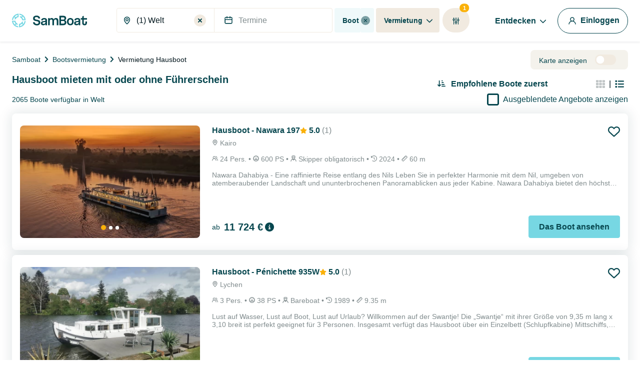

--- FILE ---
content_type: text/html; charset=utf-8
request_url: https://www.google.com/recaptcha/api2/anchor?ar=1&k=6LfJprsZAAAAAIbwoiZPqCZ-3AuxBdyTI4T5ElmC&co=aHR0cHM6Ly93d3cuc2FtYm9hdC5kZTo0NDM.&hl=en&v=PoyoqOPhxBO7pBk68S4YbpHZ&size=invisible&anchor-ms=20000&execute-ms=30000&cb=j8r1oi8bbgc1
body_size: 48822
content:
<!DOCTYPE HTML><html dir="ltr" lang="en"><head><meta http-equiv="Content-Type" content="text/html; charset=UTF-8">
<meta http-equiv="X-UA-Compatible" content="IE=edge">
<title>reCAPTCHA</title>
<style type="text/css">
/* cyrillic-ext */
@font-face {
  font-family: 'Roboto';
  font-style: normal;
  font-weight: 400;
  font-stretch: 100%;
  src: url(//fonts.gstatic.com/s/roboto/v48/KFO7CnqEu92Fr1ME7kSn66aGLdTylUAMa3GUBHMdazTgWw.woff2) format('woff2');
  unicode-range: U+0460-052F, U+1C80-1C8A, U+20B4, U+2DE0-2DFF, U+A640-A69F, U+FE2E-FE2F;
}
/* cyrillic */
@font-face {
  font-family: 'Roboto';
  font-style: normal;
  font-weight: 400;
  font-stretch: 100%;
  src: url(//fonts.gstatic.com/s/roboto/v48/KFO7CnqEu92Fr1ME7kSn66aGLdTylUAMa3iUBHMdazTgWw.woff2) format('woff2');
  unicode-range: U+0301, U+0400-045F, U+0490-0491, U+04B0-04B1, U+2116;
}
/* greek-ext */
@font-face {
  font-family: 'Roboto';
  font-style: normal;
  font-weight: 400;
  font-stretch: 100%;
  src: url(//fonts.gstatic.com/s/roboto/v48/KFO7CnqEu92Fr1ME7kSn66aGLdTylUAMa3CUBHMdazTgWw.woff2) format('woff2');
  unicode-range: U+1F00-1FFF;
}
/* greek */
@font-face {
  font-family: 'Roboto';
  font-style: normal;
  font-weight: 400;
  font-stretch: 100%;
  src: url(//fonts.gstatic.com/s/roboto/v48/KFO7CnqEu92Fr1ME7kSn66aGLdTylUAMa3-UBHMdazTgWw.woff2) format('woff2');
  unicode-range: U+0370-0377, U+037A-037F, U+0384-038A, U+038C, U+038E-03A1, U+03A3-03FF;
}
/* math */
@font-face {
  font-family: 'Roboto';
  font-style: normal;
  font-weight: 400;
  font-stretch: 100%;
  src: url(//fonts.gstatic.com/s/roboto/v48/KFO7CnqEu92Fr1ME7kSn66aGLdTylUAMawCUBHMdazTgWw.woff2) format('woff2');
  unicode-range: U+0302-0303, U+0305, U+0307-0308, U+0310, U+0312, U+0315, U+031A, U+0326-0327, U+032C, U+032F-0330, U+0332-0333, U+0338, U+033A, U+0346, U+034D, U+0391-03A1, U+03A3-03A9, U+03B1-03C9, U+03D1, U+03D5-03D6, U+03F0-03F1, U+03F4-03F5, U+2016-2017, U+2034-2038, U+203C, U+2040, U+2043, U+2047, U+2050, U+2057, U+205F, U+2070-2071, U+2074-208E, U+2090-209C, U+20D0-20DC, U+20E1, U+20E5-20EF, U+2100-2112, U+2114-2115, U+2117-2121, U+2123-214F, U+2190, U+2192, U+2194-21AE, U+21B0-21E5, U+21F1-21F2, U+21F4-2211, U+2213-2214, U+2216-22FF, U+2308-230B, U+2310, U+2319, U+231C-2321, U+2336-237A, U+237C, U+2395, U+239B-23B7, U+23D0, U+23DC-23E1, U+2474-2475, U+25AF, U+25B3, U+25B7, U+25BD, U+25C1, U+25CA, U+25CC, U+25FB, U+266D-266F, U+27C0-27FF, U+2900-2AFF, U+2B0E-2B11, U+2B30-2B4C, U+2BFE, U+3030, U+FF5B, U+FF5D, U+1D400-1D7FF, U+1EE00-1EEFF;
}
/* symbols */
@font-face {
  font-family: 'Roboto';
  font-style: normal;
  font-weight: 400;
  font-stretch: 100%;
  src: url(//fonts.gstatic.com/s/roboto/v48/KFO7CnqEu92Fr1ME7kSn66aGLdTylUAMaxKUBHMdazTgWw.woff2) format('woff2');
  unicode-range: U+0001-000C, U+000E-001F, U+007F-009F, U+20DD-20E0, U+20E2-20E4, U+2150-218F, U+2190, U+2192, U+2194-2199, U+21AF, U+21E6-21F0, U+21F3, U+2218-2219, U+2299, U+22C4-22C6, U+2300-243F, U+2440-244A, U+2460-24FF, U+25A0-27BF, U+2800-28FF, U+2921-2922, U+2981, U+29BF, U+29EB, U+2B00-2BFF, U+4DC0-4DFF, U+FFF9-FFFB, U+10140-1018E, U+10190-1019C, U+101A0, U+101D0-101FD, U+102E0-102FB, U+10E60-10E7E, U+1D2C0-1D2D3, U+1D2E0-1D37F, U+1F000-1F0FF, U+1F100-1F1AD, U+1F1E6-1F1FF, U+1F30D-1F30F, U+1F315, U+1F31C, U+1F31E, U+1F320-1F32C, U+1F336, U+1F378, U+1F37D, U+1F382, U+1F393-1F39F, U+1F3A7-1F3A8, U+1F3AC-1F3AF, U+1F3C2, U+1F3C4-1F3C6, U+1F3CA-1F3CE, U+1F3D4-1F3E0, U+1F3ED, U+1F3F1-1F3F3, U+1F3F5-1F3F7, U+1F408, U+1F415, U+1F41F, U+1F426, U+1F43F, U+1F441-1F442, U+1F444, U+1F446-1F449, U+1F44C-1F44E, U+1F453, U+1F46A, U+1F47D, U+1F4A3, U+1F4B0, U+1F4B3, U+1F4B9, U+1F4BB, U+1F4BF, U+1F4C8-1F4CB, U+1F4D6, U+1F4DA, U+1F4DF, U+1F4E3-1F4E6, U+1F4EA-1F4ED, U+1F4F7, U+1F4F9-1F4FB, U+1F4FD-1F4FE, U+1F503, U+1F507-1F50B, U+1F50D, U+1F512-1F513, U+1F53E-1F54A, U+1F54F-1F5FA, U+1F610, U+1F650-1F67F, U+1F687, U+1F68D, U+1F691, U+1F694, U+1F698, U+1F6AD, U+1F6B2, U+1F6B9-1F6BA, U+1F6BC, U+1F6C6-1F6CF, U+1F6D3-1F6D7, U+1F6E0-1F6EA, U+1F6F0-1F6F3, U+1F6F7-1F6FC, U+1F700-1F7FF, U+1F800-1F80B, U+1F810-1F847, U+1F850-1F859, U+1F860-1F887, U+1F890-1F8AD, U+1F8B0-1F8BB, U+1F8C0-1F8C1, U+1F900-1F90B, U+1F93B, U+1F946, U+1F984, U+1F996, U+1F9E9, U+1FA00-1FA6F, U+1FA70-1FA7C, U+1FA80-1FA89, U+1FA8F-1FAC6, U+1FACE-1FADC, U+1FADF-1FAE9, U+1FAF0-1FAF8, U+1FB00-1FBFF;
}
/* vietnamese */
@font-face {
  font-family: 'Roboto';
  font-style: normal;
  font-weight: 400;
  font-stretch: 100%;
  src: url(//fonts.gstatic.com/s/roboto/v48/KFO7CnqEu92Fr1ME7kSn66aGLdTylUAMa3OUBHMdazTgWw.woff2) format('woff2');
  unicode-range: U+0102-0103, U+0110-0111, U+0128-0129, U+0168-0169, U+01A0-01A1, U+01AF-01B0, U+0300-0301, U+0303-0304, U+0308-0309, U+0323, U+0329, U+1EA0-1EF9, U+20AB;
}
/* latin-ext */
@font-face {
  font-family: 'Roboto';
  font-style: normal;
  font-weight: 400;
  font-stretch: 100%;
  src: url(//fonts.gstatic.com/s/roboto/v48/KFO7CnqEu92Fr1ME7kSn66aGLdTylUAMa3KUBHMdazTgWw.woff2) format('woff2');
  unicode-range: U+0100-02BA, U+02BD-02C5, U+02C7-02CC, U+02CE-02D7, U+02DD-02FF, U+0304, U+0308, U+0329, U+1D00-1DBF, U+1E00-1E9F, U+1EF2-1EFF, U+2020, U+20A0-20AB, U+20AD-20C0, U+2113, U+2C60-2C7F, U+A720-A7FF;
}
/* latin */
@font-face {
  font-family: 'Roboto';
  font-style: normal;
  font-weight: 400;
  font-stretch: 100%;
  src: url(//fonts.gstatic.com/s/roboto/v48/KFO7CnqEu92Fr1ME7kSn66aGLdTylUAMa3yUBHMdazQ.woff2) format('woff2');
  unicode-range: U+0000-00FF, U+0131, U+0152-0153, U+02BB-02BC, U+02C6, U+02DA, U+02DC, U+0304, U+0308, U+0329, U+2000-206F, U+20AC, U+2122, U+2191, U+2193, U+2212, U+2215, U+FEFF, U+FFFD;
}
/* cyrillic-ext */
@font-face {
  font-family: 'Roboto';
  font-style: normal;
  font-weight: 500;
  font-stretch: 100%;
  src: url(//fonts.gstatic.com/s/roboto/v48/KFO7CnqEu92Fr1ME7kSn66aGLdTylUAMa3GUBHMdazTgWw.woff2) format('woff2');
  unicode-range: U+0460-052F, U+1C80-1C8A, U+20B4, U+2DE0-2DFF, U+A640-A69F, U+FE2E-FE2F;
}
/* cyrillic */
@font-face {
  font-family: 'Roboto';
  font-style: normal;
  font-weight: 500;
  font-stretch: 100%;
  src: url(//fonts.gstatic.com/s/roboto/v48/KFO7CnqEu92Fr1ME7kSn66aGLdTylUAMa3iUBHMdazTgWw.woff2) format('woff2');
  unicode-range: U+0301, U+0400-045F, U+0490-0491, U+04B0-04B1, U+2116;
}
/* greek-ext */
@font-face {
  font-family: 'Roboto';
  font-style: normal;
  font-weight: 500;
  font-stretch: 100%;
  src: url(//fonts.gstatic.com/s/roboto/v48/KFO7CnqEu92Fr1ME7kSn66aGLdTylUAMa3CUBHMdazTgWw.woff2) format('woff2');
  unicode-range: U+1F00-1FFF;
}
/* greek */
@font-face {
  font-family: 'Roboto';
  font-style: normal;
  font-weight: 500;
  font-stretch: 100%;
  src: url(//fonts.gstatic.com/s/roboto/v48/KFO7CnqEu92Fr1ME7kSn66aGLdTylUAMa3-UBHMdazTgWw.woff2) format('woff2');
  unicode-range: U+0370-0377, U+037A-037F, U+0384-038A, U+038C, U+038E-03A1, U+03A3-03FF;
}
/* math */
@font-face {
  font-family: 'Roboto';
  font-style: normal;
  font-weight: 500;
  font-stretch: 100%;
  src: url(//fonts.gstatic.com/s/roboto/v48/KFO7CnqEu92Fr1ME7kSn66aGLdTylUAMawCUBHMdazTgWw.woff2) format('woff2');
  unicode-range: U+0302-0303, U+0305, U+0307-0308, U+0310, U+0312, U+0315, U+031A, U+0326-0327, U+032C, U+032F-0330, U+0332-0333, U+0338, U+033A, U+0346, U+034D, U+0391-03A1, U+03A3-03A9, U+03B1-03C9, U+03D1, U+03D5-03D6, U+03F0-03F1, U+03F4-03F5, U+2016-2017, U+2034-2038, U+203C, U+2040, U+2043, U+2047, U+2050, U+2057, U+205F, U+2070-2071, U+2074-208E, U+2090-209C, U+20D0-20DC, U+20E1, U+20E5-20EF, U+2100-2112, U+2114-2115, U+2117-2121, U+2123-214F, U+2190, U+2192, U+2194-21AE, U+21B0-21E5, U+21F1-21F2, U+21F4-2211, U+2213-2214, U+2216-22FF, U+2308-230B, U+2310, U+2319, U+231C-2321, U+2336-237A, U+237C, U+2395, U+239B-23B7, U+23D0, U+23DC-23E1, U+2474-2475, U+25AF, U+25B3, U+25B7, U+25BD, U+25C1, U+25CA, U+25CC, U+25FB, U+266D-266F, U+27C0-27FF, U+2900-2AFF, U+2B0E-2B11, U+2B30-2B4C, U+2BFE, U+3030, U+FF5B, U+FF5D, U+1D400-1D7FF, U+1EE00-1EEFF;
}
/* symbols */
@font-face {
  font-family: 'Roboto';
  font-style: normal;
  font-weight: 500;
  font-stretch: 100%;
  src: url(//fonts.gstatic.com/s/roboto/v48/KFO7CnqEu92Fr1ME7kSn66aGLdTylUAMaxKUBHMdazTgWw.woff2) format('woff2');
  unicode-range: U+0001-000C, U+000E-001F, U+007F-009F, U+20DD-20E0, U+20E2-20E4, U+2150-218F, U+2190, U+2192, U+2194-2199, U+21AF, U+21E6-21F0, U+21F3, U+2218-2219, U+2299, U+22C4-22C6, U+2300-243F, U+2440-244A, U+2460-24FF, U+25A0-27BF, U+2800-28FF, U+2921-2922, U+2981, U+29BF, U+29EB, U+2B00-2BFF, U+4DC0-4DFF, U+FFF9-FFFB, U+10140-1018E, U+10190-1019C, U+101A0, U+101D0-101FD, U+102E0-102FB, U+10E60-10E7E, U+1D2C0-1D2D3, U+1D2E0-1D37F, U+1F000-1F0FF, U+1F100-1F1AD, U+1F1E6-1F1FF, U+1F30D-1F30F, U+1F315, U+1F31C, U+1F31E, U+1F320-1F32C, U+1F336, U+1F378, U+1F37D, U+1F382, U+1F393-1F39F, U+1F3A7-1F3A8, U+1F3AC-1F3AF, U+1F3C2, U+1F3C4-1F3C6, U+1F3CA-1F3CE, U+1F3D4-1F3E0, U+1F3ED, U+1F3F1-1F3F3, U+1F3F5-1F3F7, U+1F408, U+1F415, U+1F41F, U+1F426, U+1F43F, U+1F441-1F442, U+1F444, U+1F446-1F449, U+1F44C-1F44E, U+1F453, U+1F46A, U+1F47D, U+1F4A3, U+1F4B0, U+1F4B3, U+1F4B9, U+1F4BB, U+1F4BF, U+1F4C8-1F4CB, U+1F4D6, U+1F4DA, U+1F4DF, U+1F4E3-1F4E6, U+1F4EA-1F4ED, U+1F4F7, U+1F4F9-1F4FB, U+1F4FD-1F4FE, U+1F503, U+1F507-1F50B, U+1F50D, U+1F512-1F513, U+1F53E-1F54A, U+1F54F-1F5FA, U+1F610, U+1F650-1F67F, U+1F687, U+1F68D, U+1F691, U+1F694, U+1F698, U+1F6AD, U+1F6B2, U+1F6B9-1F6BA, U+1F6BC, U+1F6C6-1F6CF, U+1F6D3-1F6D7, U+1F6E0-1F6EA, U+1F6F0-1F6F3, U+1F6F7-1F6FC, U+1F700-1F7FF, U+1F800-1F80B, U+1F810-1F847, U+1F850-1F859, U+1F860-1F887, U+1F890-1F8AD, U+1F8B0-1F8BB, U+1F8C0-1F8C1, U+1F900-1F90B, U+1F93B, U+1F946, U+1F984, U+1F996, U+1F9E9, U+1FA00-1FA6F, U+1FA70-1FA7C, U+1FA80-1FA89, U+1FA8F-1FAC6, U+1FACE-1FADC, U+1FADF-1FAE9, U+1FAF0-1FAF8, U+1FB00-1FBFF;
}
/* vietnamese */
@font-face {
  font-family: 'Roboto';
  font-style: normal;
  font-weight: 500;
  font-stretch: 100%;
  src: url(//fonts.gstatic.com/s/roboto/v48/KFO7CnqEu92Fr1ME7kSn66aGLdTylUAMa3OUBHMdazTgWw.woff2) format('woff2');
  unicode-range: U+0102-0103, U+0110-0111, U+0128-0129, U+0168-0169, U+01A0-01A1, U+01AF-01B0, U+0300-0301, U+0303-0304, U+0308-0309, U+0323, U+0329, U+1EA0-1EF9, U+20AB;
}
/* latin-ext */
@font-face {
  font-family: 'Roboto';
  font-style: normal;
  font-weight: 500;
  font-stretch: 100%;
  src: url(//fonts.gstatic.com/s/roboto/v48/KFO7CnqEu92Fr1ME7kSn66aGLdTylUAMa3KUBHMdazTgWw.woff2) format('woff2');
  unicode-range: U+0100-02BA, U+02BD-02C5, U+02C7-02CC, U+02CE-02D7, U+02DD-02FF, U+0304, U+0308, U+0329, U+1D00-1DBF, U+1E00-1E9F, U+1EF2-1EFF, U+2020, U+20A0-20AB, U+20AD-20C0, U+2113, U+2C60-2C7F, U+A720-A7FF;
}
/* latin */
@font-face {
  font-family: 'Roboto';
  font-style: normal;
  font-weight: 500;
  font-stretch: 100%;
  src: url(//fonts.gstatic.com/s/roboto/v48/KFO7CnqEu92Fr1ME7kSn66aGLdTylUAMa3yUBHMdazQ.woff2) format('woff2');
  unicode-range: U+0000-00FF, U+0131, U+0152-0153, U+02BB-02BC, U+02C6, U+02DA, U+02DC, U+0304, U+0308, U+0329, U+2000-206F, U+20AC, U+2122, U+2191, U+2193, U+2212, U+2215, U+FEFF, U+FFFD;
}
/* cyrillic-ext */
@font-face {
  font-family: 'Roboto';
  font-style: normal;
  font-weight: 900;
  font-stretch: 100%;
  src: url(//fonts.gstatic.com/s/roboto/v48/KFO7CnqEu92Fr1ME7kSn66aGLdTylUAMa3GUBHMdazTgWw.woff2) format('woff2');
  unicode-range: U+0460-052F, U+1C80-1C8A, U+20B4, U+2DE0-2DFF, U+A640-A69F, U+FE2E-FE2F;
}
/* cyrillic */
@font-face {
  font-family: 'Roboto';
  font-style: normal;
  font-weight: 900;
  font-stretch: 100%;
  src: url(//fonts.gstatic.com/s/roboto/v48/KFO7CnqEu92Fr1ME7kSn66aGLdTylUAMa3iUBHMdazTgWw.woff2) format('woff2');
  unicode-range: U+0301, U+0400-045F, U+0490-0491, U+04B0-04B1, U+2116;
}
/* greek-ext */
@font-face {
  font-family: 'Roboto';
  font-style: normal;
  font-weight: 900;
  font-stretch: 100%;
  src: url(//fonts.gstatic.com/s/roboto/v48/KFO7CnqEu92Fr1ME7kSn66aGLdTylUAMa3CUBHMdazTgWw.woff2) format('woff2');
  unicode-range: U+1F00-1FFF;
}
/* greek */
@font-face {
  font-family: 'Roboto';
  font-style: normal;
  font-weight: 900;
  font-stretch: 100%;
  src: url(//fonts.gstatic.com/s/roboto/v48/KFO7CnqEu92Fr1ME7kSn66aGLdTylUAMa3-UBHMdazTgWw.woff2) format('woff2');
  unicode-range: U+0370-0377, U+037A-037F, U+0384-038A, U+038C, U+038E-03A1, U+03A3-03FF;
}
/* math */
@font-face {
  font-family: 'Roboto';
  font-style: normal;
  font-weight: 900;
  font-stretch: 100%;
  src: url(//fonts.gstatic.com/s/roboto/v48/KFO7CnqEu92Fr1ME7kSn66aGLdTylUAMawCUBHMdazTgWw.woff2) format('woff2');
  unicode-range: U+0302-0303, U+0305, U+0307-0308, U+0310, U+0312, U+0315, U+031A, U+0326-0327, U+032C, U+032F-0330, U+0332-0333, U+0338, U+033A, U+0346, U+034D, U+0391-03A1, U+03A3-03A9, U+03B1-03C9, U+03D1, U+03D5-03D6, U+03F0-03F1, U+03F4-03F5, U+2016-2017, U+2034-2038, U+203C, U+2040, U+2043, U+2047, U+2050, U+2057, U+205F, U+2070-2071, U+2074-208E, U+2090-209C, U+20D0-20DC, U+20E1, U+20E5-20EF, U+2100-2112, U+2114-2115, U+2117-2121, U+2123-214F, U+2190, U+2192, U+2194-21AE, U+21B0-21E5, U+21F1-21F2, U+21F4-2211, U+2213-2214, U+2216-22FF, U+2308-230B, U+2310, U+2319, U+231C-2321, U+2336-237A, U+237C, U+2395, U+239B-23B7, U+23D0, U+23DC-23E1, U+2474-2475, U+25AF, U+25B3, U+25B7, U+25BD, U+25C1, U+25CA, U+25CC, U+25FB, U+266D-266F, U+27C0-27FF, U+2900-2AFF, U+2B0E-2B11, U+2B30-2B4C, U+2BFE, U+3030, U+FF5B, U+FF5D, U+1D400-1D7FF, U+1EE00-1EEFF;
}
/* symbols */
@font-face {
  font-family: 'Roboto';
  font-style: normal;
  font-weight: 900;
  font-stretch: 100%;
  src: url(//fonts.gstatic.com/s/roboto/v48/KFO7CnqEu92Fr1ME7kSn66aGLdTylUAMaxKUBHMdazTgWw.woff2) format('woff2');
  unicode-range: U+0001-000C, U+000E-001F, U+007F-009F, U+20DD-20E0, U+20E2-20E4, U+2150-218F, U+2190, U+2192, U+2194-2199, U+21AF, U+21E6-21F0, U+21F3, U+2218-2219, U+2299, U+22C4-22C6, U+2300-243F, U+2440-244A, U+2460-24FF, U+25A0-27BF, U+2800-28FF, U+2921-2922, U+2981, U+29BF, U+29EB, U+2B00-2BFF, U+4DC0-4DFF, U+FFF9-FFFB, U+10140-1018E, U+10190-1019C, U+101A0, U+101D0-101FD, U+102E0-102FB, U+10E60-10E7E, U+1D2C0-1D2D3, U+1D2E0-1D37F, U+1F000-1F0FF, U+1F100-1F1AD, U+1F1E6-1F1FF, U+1F30D-1F30F, U+1F315, U+1F31C, U+1F31E, U+1F320-1F32C, U+1F336, U+1F378, U+1F37D, U+1F382, U+1F393-1F39F, U+1F3A7-1F3A8, U+1F3AC-1F3AF, U+1F3C2, U+1F3C4-1F3C6, U+1F3CA-1F3CE, U+1F3D4-1F3E0, U+1F3ED, U+1F3F1-1F3F3, U+1F3F5-1F3F7, U+1F408, U+1F415, U+1F41F, U+1F426, U+1F43F, U+1F441-1F442, U+1F444, U+1F446-1F449, U+1F44C-1F44E, U+1F453, U+1F46A, U+1F47D, U+1F4A3, U+1F4B0, U+1F4B3, U+1F4B9, U+1F4BB, U+1F4BF, U+1F4C8-1F4CB, U+1F4D6, U+1F4DA, U+1F4DF, U+1F4E3-1F4E6, U+1F4EA-1F4ED, U+1F4F7, U+1F4F9-1F4FB, U+1F4FD-1F4FE, U+1F503, U+1F507-1F50B, U+1F50D, U+1F512-1F513, U+1F53E-1F54A, U+1F54F-1F5FA, U+1F610, U+1F650-1F67F, U+1F687, U+1F68D, U+1F691, U+1F694, U+1F698, U+1F6AD, U+1F6B2, U+1F6B9-1F6BA, U+1F6BC, U+1F6C6-1F6CF, U+1F6D3-1F6D7, U+1F6E0-1F6EA, U+1F6F0-1F6F3, U+1F6F7-1F6FC, U+1F700-1F7FF, U+1F800-1F80B, U+1F810-1F847, U+1F850-1F859, U+1F860-1F887, U+1F890-1F8AD, U+1F8B0-1F8BB, U+1F8C0-1F8C1, U+1F900-1F90B, U+1F93B, U+1F946, U+1F984, U+1F996, U+1F9E9, U+1FA00-1FA6F, U+1FA70-1FA7C, U+1FA80-1FA89, U+1FA8F-1FAC6, U+1FACE-1FADC, U+1FADF-1FAE9, U+1FAF0-1FAF8, U+1FB00-1FBFF;
}
/* vietnamese */
@font-face {
  font-family: 'Roboto';
  font-style: normal;
  font-weight: 900;
  font-stretch: 100%;
  src: url(//fonts.gstatic.com/s/roboto/v48/KFO7CnqEu92Fr1ME7kSn66aGLdTylUAMa3OUBHMdazTgWw.woff2) format('woff2');
  unicode-range: U+0102-0103, U+0110-0111, U+0128-0129, U+0168-0169, U+01A0-01A1, U+01AF-01B0, U+0300-0301, U+0303-0304, U+0308-0309, U+0323, U+0329, U+1EA0-1EF9, U+20AB;
}
/* latin-ext */
@font-face {
  font-family: 'Roboto';
  font-style: normal;
  font-weight: 900;
  font-stretch: 100%;
  src: url(//fonts.gstatic.com/s/roboto/v48/KFO7CnqEu92Fr1ME7kSn66aGLdTylUAMa3KUBHMdazTgWw.woff2) format('woff2');
  unicode-range: U+0100-02BA, U+02BD-02C5, U+02C7-02CC, U+02CE-02D7, U+02DD-02FF, U+0304, U+0308, U+0329, U+1D00-1DBF, U+1E00-1E9F, U+1EF2-1EFF, U+2020, U+20A0-20AB, U+20AD-20C0, U+2113, U+2C60-2C7F, U+A720-A7FF;
}
/* latin */
@font-face {
  font-family: 'Roboto';
  font-style: normal;
  font-weight: 900;
  font-stretch: 100%;
  src: url(//fonts.gstatic.com/s/roboto/v48/KFO7CnqEu92Fr1ME7kSn66aGLdTylUAMa3yUBHMdazQ.woff2) format('woff2');
  unicode-range: U+0000-00FF, U+0131, U+0152-0153, U+02BB-02BC, U+02C6, U+02DA, U+02DC, U+0304, U+0308, U+0329, U+2000-206F, U+20AC, U+2122, U+2191, U+2193, U+2212, U+2215, U+FEFF, U+FFFD;
}

</style>
<link rel="stylesheet" type="text/css" href="https://www.gstatic.com/recaptcha/releases/PoyoqOPhxBO7pBk68S4YbpHZ/styles__ltr.css">
<script nonce="42aDGruz59m6-dbbIw4XkQ" type="text/javascript">window['__recaptcha_api'] = 'https://www.google.com/recaptcha/api2/';</script>
<script type="text/javascript" src="https://www.gstatic.com/recaptcha/releases/PoyoqOPhxBO7pBk68S4YbpHZ/recaptcha__en.js" nonce="42aDGruz59m6-dbbIw4XkQ">
      
    </script></head>
<body><div id="rc-anchor-alert" class="rc-anchor-alert"></div>
<input type="hidden" id="recaptcha-token" value="[base64]">
<script type="text/javascript" nonce="42aDGruz59m6-dbbIw4XkQ">
      recaptcha.anchor.Main.init("[\x22ainput\x22,[\x22bgdata\x22,\x22\x22,\[base64]/[base64]/MjU1Ong/[base64]/[base64]/[base64]/[base64]/[base64]/[base64]/[base64]/[base64]/[base64]/[base64]/[base64]/[base64]/[base64]/[base64]/[base64]\\u003d\x22,\[base64]\\u003d\x22,\[base64]/UsO3w6Z8wrgPwrjDpcK4wonCnDDCoMK8RcK+CGl1fWhtSsOqbcO9w5p8w57Dv8KGwp3CkcKUw5jCoV9JUjEGBCVhaR1tw5bCtcKZAcO4VSDCt1bDssOHwr/DmyLDo8K/woNnEBXDizVxwoFWGMOmw6sNwqV5PXPDtsOFAsO+wqBTbQkPw5bCpsO0MRDCksOFw5XDnVjDg8K6GHEkwplWw4kUVsOUwqJRcEHCjTp+w6kPTsOAZXrCmS3CtDnCs0haDMK9JsKTf8OINMOEZcO7w6cTKU5cJTLCh8OKeDrDscKkw4fDsB/Ck8O6w69Gfh3DomPCkU9wwrw0ZMKEY8OOwqFqcmYBQsO2wqlgLMK4ZQPDjyjDngUoNgsgasKJwqdgd8K4wrtXwrtRw5HCtl1QwqpPVizDpcOxfsOyOB7DsSxLGEbDl0fCmMOsdcO9LzYGYWvDtcOYwp3DsS/CpRIvwqrCmxvCjMKdw6fDn8OGGMO4w5bDtsKqcgwqMcKWw6bDp01Rw6XDvE3DlsKFNFDDj2lTWVsmw5vCu3bCtMKnwpDDq0pvwoEbw79pwqcESF/DgDfDq8KMw4/DhMKvXsKqeEx4bgjDvsKNERzDoUsDwrjClG5Cw5wnB1RVZDVcwpzCpMKULwA2wonCgkREw44PwqLCpMODdR/Du8KuwpPCrm7DjRVkw4nCjMKTN8KDwonCncOfw7pCwpJjA8OZBcK+PcOVwovCpcKXw6HDiXfCny7DvMOWTsKkw77CpMK/[base64]/KMOdwo/[base64]/[base64]/CqsKeexdyw581P2PDqV7CpcKKcMKQYsO0ZsKXwqrCjgLDqgzCtMKowr0aw41qFsOlwoPCswDDnlHCo1vDvWrDsyrCgxjDtwAhenfCviMZTTxGF8KBTy3Dh8O1wqfDoMOYwrBZw5t2w5LDrk/CnEF3N8K6ID5vRDvCrsKmOwLDo8OQw63DjzFcBHrCkcKrw6B9cMKZwoddwrkoe8OdaBgjbsOCw7Zyd31nw6w5Y8OwwrMcwoxmLcOXaxbDtMOmw6QGwpPCm8OvDsO2wox1TsKSa0PDt1jCo0DCi3xRw7ZYeQlvZS/[base64]/PmHCr01YwpskVzHCnAzCuMOpwo0ww7d7KsKfBMK7QMOFUsOzw7TCusOZworCt0oJw7kLDGVKeiU/I8K/b8KJC8KXcMOoUi8owoMzwq7CgcK+G8OOXMOHwrFVNsOwwocbwoHCisOOwrZ8w7czwoPDpyMTbAHDqsKJW8KYwrXDmsKRG8KFVMOgB33DhcKDw57CnxFXwq7Dp8KfJMOsw68cPsOCw4/CiipyLX84wooFYUvDt3VOw5DCoMKjwoQvwqvDmsOkw5PCq8KQPDfCkE7CgCnCmsO4w5xCNcKCA8KFw7RsOT7DmUzCkWxrwqVTLyjDhsO9w63DnSsHKQhowqxHwoB4wqJlJyzDu0bDo3xUwqt/w6wXw414wovDnErDmMOowpPDmcK3UBwGw5fDkCzDvsKWwrHCkw7CoG8oCztXwrXDuUzDgSZSBMOKUcOJw6gMDMODw6PCisKTE8KZNkRzHzgucsKHYcKJwqdaJWPCvsOqwrgnBztZw4stUD3Cr2zDly8aw4XDnsKWNxPClGQFXMOwecO/w53DjxFmw7oRwpzChhtlBcOCwqTCqcOuwrnDncKVwrAuPMKQwok1wqPDigZWVlsBLMKqwpnDjMOqwoHCksKLE1MYYFtgVcK4wpFGwrVSwozDocKIwoXCkXUrw7l3wrLDosO8w6fCtsKaDB03wqQ+NTxjwpPDmyJ2wpt7woDDnsOuw6BHIHEpaMO/wrB1wrM+chlpVcOxw7ZKQVQ1ZBXCsGPDjAgOw4/[base64]/[base64]/W2Viw4MBwql3wprDm8K9w6jCvCDCmQx9S8ORw4YFIkfCnsK1wpFcJHZewqZSL8KQbFXDrw8tw5HDrlLDpWchJWADASTDiwg3wpXDi8OoPglaYcK2wpxifMK/[base64]/CgH7CgEpmMgMNBnced8KOHQJZw6fDrcKyKxtAJ8OtLTpewpLDr8OAw6ROw4vDoSHDiyLCm8KqPWPDlWc4EncOC30Zw6Qiw5fCgHzDvsOrwpPDonMxwr/Ch1EEw6DDj3EhIBvCvWPDvcKlw5oiw5zCk8Oew7jDp8KTw4pTHDM9GMOSMCVuwo7Cr8OAEcKUF8OoKcOsw47DvyskAMOncsOqwq11w4TDkwPCtCfDksKbw63CgkNfE8KNPFlSJ1/DlMObwpxVw4zCvsKzfUzCs1NAIcOww6N2w5wdwpB8woPDocKQQ2/DhMKfw6nCqGPCrMO6d8O4w68zw53DrlLDq8OIEMK4GV1bT8K0wrHDtHZWX8KAbcODwo1ZQ8KpFAolbcOACsOhwpLDmilBbl4sw43CmsKNQQLDscKvw4PDhUfCpljDhxrCkzs1wofCrMOOw5jDqxkxC3VKw4h2Y8K+wpUCwq/DmgHDjQ/CvHVHTATCjsKSw4nDmcONRyrDvFLCp3vDuwzCoMKuZ8KqM8KuwpNyFcOfwpNYSsOuwpgfesO4w4cwcWwkKGXCrMOmEDzClQHDh0rDgw/[base64]/DjMK4VsK2ezJGewTDmsOJHMORw7DDmcKrwpBow5vDkSsSXGLCmjIca1YkZFUDw5poCcO3wrV4Ch7CoB/Dm8KHwrFtwrooGsK4KFPDiyw3IMK8YUVTw6TCgsOmUsK+A1Bxw7NDKHDCuMOMeV3DljdMw6/Ch8KCw6sEw5LDjMKDYcO6b0PDvmzCksOJwqjCkmoFw5zDusOkwqHDtx56woVVw4krcMKYGcKEwoTDpGFOwokRwrPDmHQbw5nDl8OXQhDDnsKLKcOrKkVIKQzCuBNIwoTDhsOzUsOVwobCiMO3CwcNw6tpwrMwUsOjJsO+PDFZFsOHUyQVw6EDUcK5w4bDiA8zaMK/OcOBMMKjwq88wo4kw5bDjcO3w6XDuyBQG0PCicKbw702w7UWEArDqD3DisKKEVnDhcOEwprCgsKIwqjCsykOXEwhw6BxwonDu8KCwqAgEMOjwq7Djg57wpzCjVTDkDnDnsKpw7IHwo4LW1BNwq5sOsKRwqUtY3DCpRbCoDV/[base64]/wr7DkUnCjsKFNTsOw7YoWiPCrSQHwpJzf8OAwotiDsOgYALCkkJkw7s/w4zDp2Bxw4R+HcOcWHXCkxDClVpaIAh0woNhwrjCuUx+wphtwrx5fQnDu8ONOsOrwrDCigoCPRsoMyjDvcOMw5TDi8KYw6Z6c8Onc0VywpbDkCVlw4bCq8KLGTfCvsKSwrYYZHPCigFZw5wxwoPClHYtScKnWn57w4QNCsKcwo0/woJcBcOjcMO4w7ZAAxHDhlrCtMKLdMK7GMKWOsK2w5XClcKbwpE/w4bDkVMvw7XDgDvCrHdrw4EvK8KJIibCnMOswrzDo8O2acKta8KMC2Erw6xqwooPFMOTw6HCk3LDqD5XIcKJI8K8wqbClcO0wonCusKmwr/[base64]/DssObworCq8OAwqnCkiLDnh3Cl8Oew4nDiMOQwoUfwotTP8OVwroqwoxJZsO4wr4VR8Kiw4VBScKBwqp9w64ww4zCk1nDsxXCv0vDrcOiN8KCw5BWwq/CrMO9CcOdJggID8KvVBN1UMO7NsKJQ8OhPcOEw4DDum7Dh8OWw6PChjfDhjZdbWDCjyUSwqhTw6s4wpvCtizDqVfDnMKaDcO2wohWwqbDvcKzw6TDsjlyb8KwJMKEw7PCtsKgKBFxemrCjmsIwojDuWcPw5/Cp0/Cp2FSw5goGELCjsOXwrsvw6LCsRdnB8KOXsKIEMK+LDsGIsKBKsKZw5FzfFvCkkDCu8OfZlJGJhpPwo4HBcKZw7l5wp3CiGdaw4nDnyzDucOhw4XDiivDqT7DhTRUwpzDkRItYcOVJG/Dkj3DtMKnw4M1DwZrw4gTPcO2c8KID10KNwDCnFLCrMK/LcOvAMOWUHPCpsK6QcO6dgTCvxLCk8OQC8Oawr3DiBcJUgcXwrfDn8K4w6bDqcORw4TCvcKpbw1Yw4/[base64]/DpU1xw5DCjMKJUsOJNVlfw7U1G8KSw5zCksOjwpHCpsOlGwdZAnwePlM/w6XDvVV9I8KOwrg/w5o9GMKSTcKaMsK5wqPDksO7GMKowqrCn8K0w4gow6UFwrYOd8KhTAdNwoHCk8OOwrTCnMKbw5jDhVLDvmrDnsOxw6Jkwq7CgMOASMKOw5lRa8Oxw4LCjww+L8KCwqoVw7YAwp/CoMKKwolbOMKmfcKTwofDrAXCml/DlX1meCQ6KijCm8KOGMOnBXlWFU7DjTQiJQskw4ggU1nDrio6BwrCjXJGwrVzw5kiGcKZScOswqHDm8Kof8KHw6UYBAgAOsKawrHDg8KxwoNlw6Z8w5rDjMK1GMOBwpYAE8KGw7wBw7TDucOqw5NaXcKBK8O7SsOpw5JGwqhzw5JZwrXCqAcWw4/[base64]/w54Rw4zDpsOaQC/CpMKqw5/DtsOewr7CmMKufy1Cw6YhV27CrsOowrnCpsO1w4PCh8O4wqvCiC7DhV1MwrPDpsK6QwtBQQfDjiNCw4LCnsKPwp3DmXHCusKVw79uw5LCjsK0w50US8Omw5jDuDrCizzDm2pHfgnCi2I9cnV8wrFzdcOCcQk8U1fDvcOqw4cuw4VZw53Drx/DlEzDv8Kgw77CmcKqwpFtLMKpVMOvARRjDsKWw7nCqR9iMVPDtMKifQLCr8KNwo1zw4DDrC/[base64]/bMKALCx3IXXCiQotWBnChcKmwonCo2bDtkLDusONwqPCliXDiwXChcOMFMKEMcK7wp3Cj8OGZ8KTaMO8w4vCmTHCr2HChkUcw4jCl8OiDQtCw6jDrBV1wqUWw7Rqwox1D2kUwokhw6tSeQpgTE/DjErDhMKSdTo3wqIERirDon4lacK+GcOrw7zDuCzCsMKXwqPCgMOhT8OfSifChwxgw73DmUDDucODw5pNwoXDpMKYEC/DmS8ewqvDhxtgeTPDrMOVwocfw4XDnRpEfcKow6pywpDDt8Kiw7/Ds3wIw4rCtcK5wqN2wqJtA8OqwqzCpsKqJsKOF8KKwr/Dp8Kaw4pAw5bCscObw4g2UcK0fcOydMOCw5zCuWzCp8OUAh7Dmn3CpHIqw5/CisKQEsOpwo0MwocuN2UTwolGDMKcw5EgJGguwpkKwpLDpX3Cu8KuPFkFwofCiTNvJ8OowpLDu8OawrTCmEjDi8KcThgVwqrDtUxLMsOuw4B4w5bDocOQwrI/wpRvwrjDshZjdWjDisO0LlVBw4nCt8OtOQJ/[base64]/[base64]/F8O9EDhkwrDDlMK8wo3Dm8Kfw53DpcKqw4Rpwo/Co8OyU8OoF8Kuw5VMwo0Wwo4hFlbDucOPb8O1w5UTw4Bjwp84CyRMw490w41RIcOoLl5two3Ds8ONw5LDvsKeUBrCpAHCtyTDkX/Cu8KIaMOOPlLDnsOICsKSw7ZREyLDowHDjTHCkCYbwoPCiSwgwp3CqcKlwpVywrhRFEDDiMK2wro6EFhda8K6wp/Dl8KDKsOlHMK0wpIYCMOMwonDmMKvDBZRw6fCsmdjVQpyw4fCrMOXNMODdBnDjns7wocIGkPCvcOww795YDJpDcOowrI5Y8KICsKswoNvw7xxPj7DkAtdw5/CssKrEzl9w505wq0QfMK/w73CsUbDisOFcsOSworCsjtzLxrDhcOvwrTCvHbDnlA/w7FpOnDCpsOvwr87TcOaKMK/[base64]/Cg8KJQcOQS3vDl8OodMK4wr7CqSJcw5jDqlXCljbCo8Oow7bDqcOJwooyw649AwgZwoE5TAV4w6TDn8OaKsOIw47CscKPw7EtNMKpIwBfw6IRJMKZw6Rjw5Rgf8O+w4JIw51Ww4DCt8K/WT3ChGjCq8OQw4bDj0A9WcKBw7rCrXdIJnLDpzYLw4QNV8O6w79MAWrDocKQDzcSw6MnYcKXw67ClsKPI8KUF8K2w4PCpsO9aFZRw6saO8KrN8OWwqrDiGXDqcObw5jCsiw/csOAekDCnRpQw592eX19wp3Cp0hpwqHCpsObw54iA8KPwovDpsOlOsKQwqzDhMOAwqnCgijCl0VKSBXDmsKnC3V1wr/[base64]/YsO4w5x6wolwwpHCrQ7DkU1FwrjDsRnCng/Cjzkjw4PDqMKCw70EcCnDr0nCusOLw589w6bDm8K4wqbComzCsMOhwoPDqsOsw5IWKR7CsWjDvQEfI03DokU8w648w4/Dm03ClkTCuMKdwo/CpwcPwpfCusOuwoY/XsOqwqhPLRHDhUA6WMKQw74RwqHClMOQwozDn8OCNgPDvsK7wpjCiBvDkMKhIcK2wpzClcKcw4LCshAGC8Okbm9Ewrpfwrd9woIVw5x7w5/[base64]/DkGd7wqDCjWlIwqTCrCoLYsONw7bCiMKtw4zDnA4XGmzCocOmUHB1fcK8ZwrChXPCoMOOX1bCiQY8CVvDtzrCu8OBwrrDgMKeN0rCkXsRwp7CqjQ4wr/[base64]/CjUNGw7HDvMOfwoBLO8K0J1fDu8OcN8O8Z3PCoWDDhsOIdDxdWRrDvcO5GETCtsKHw7/DmgPCvRXCk8KgwrZxGWYnIMO+XGtyw6Igw7hNVMKvw79EZ3/DnsOQw5rDuMKdecOCwrpPXTLDkWzCnsKEZMO9w7/[base64]/dVBnW2fDoD/DjXXDlcOwdgZYcMKqwo/Dhw7DiTnDjMOLwrTCscOmwp5WwpVcA3TDknLCihLDmFHDtinChcOBOMKeS8K7w5HDqyMUcHrDo8O2wrp0w7l5dT7ClzoaDQRrw7x6FTMBw5c8w4DDrMOIwq9yfsKNwrltKURNVn/DrcKOHMOfXMOvegNnwoh2N8KKaEtowooxwpU0w4TDosO2wp0JKi/[base64]/wq/CuVcfMFnDpxV3ewNkw4RjRXLCmsOGLkPCljB6wo0AcHIlw4/[base64]/CnDbCiWnDoMOPasKeCsOrRhd+wovDlzVzwqHCtAxCXsOaw6ZiAzwEwqfDk8OCKcKqNDcoYXXDrMKQw7Blw57DrkPCoWHDiS7Dl2JQwqLDjsOTw508J8Ogw4PCv8KFw6sQdsKow4/Cg8OiUcOqQ8OOw74XCiUbwpHDkxnCicO0UcO0wp0vw7N+Q8OdWsOQw7Ulw54HYTfDiiVGw5XCrAkzw5EmeHzCtsK1w6PDp1vClhE2UMK/[base64]/CvsKWw7DDqMOgMBEke8OdVi/ClcKaw7xyw73CoMK8DMKmwoDCpcKQw7sFFcKnw7AOfz3DvxcOXcKXw6nDq8K2w54NbSLDkiHDqcKeVGrDvW1tTMKVf2/[base64]/KRlzwrhkw7bDtMOaRcOAw6/[base64]/Dn8OGcsKDw7EgaMOJJivCgMKZwp/DlBXCu8Kzw4bDv8OME8KLSTRJPsOVGjgXwqhcw4LDtg1Twolow5sdXSPDtMKuw6c/J8KPwo/CnhdfbMKnw6XDjmXDlxQvw48awokRDcOUDWI1w5zDhsOKESIOw6UAw53DnzRMw7bCsQgHUBDCtTdDZcK3w5nDqlpmBsKFR08mH8OeMBxSw5PCjcKjBxrDhMOBwpbDqw4Sw5LCs8O3wrEmw67Du8KACMOZHX5Vw4nCn3zDjX8fw7LCihVRw43DmMKjdk0rG8OrOQx/dHbDlMKkVMOZwoDCm8KlKWAXwp8+JcOVCcKJDsOHC8K9EcOnwrnCq8OtBGXDkSZ7w7TCqcO+S8KGw4B5w5nDosO9ewxrScOGw6rCtcOZFDszXsOvwqpBwrrCt1bCnMO7w6l/RsKOMMO+DMO+wqvDpsO4XElPw4s2w50OwpXClUzCj8KECMOGw4jDlCNawqxjwp9OwrZdwrzCu0/[base64]/YsKGw5rDrEdWWE/CkRticn4zLUPDpV7DtCPChiPDoMOrWMO6ccKJTsKuMcOYF0EJMx9ga8K5CF8bw7jCiMOYU8KGwqRow4w5w5/[base64]/Ch2VpwoUcw691w7xHM2TCl8K0wrA6Tig/dkQWPW9NVcKSTRwnw7Vpw5/[base64]/Dmw7Cu8KlXAfCocOkwrXDtcOBNUU8D1oLwq5NwpdLw4xswqF/F1fClkvCjWHCkmdwTcOVS3skwrUww4DDoBTCj8KrwqZYdMOkVgDDljHCoMK0bUrCjUHCvTciZ8OpBWYiRg/Dj8Ohw4BJwqY9e8Kpw4bDnEHDl8Opw7chwrvCkVzDkz8GRgjColASV8KDNcKBK8OTecOpC8OZVkbDhMKge8OQw7rDk8KaCMKTw7dKJCnCpX3DpT/CjcOIw5dLKUPCsgnCmhxWwr5bw7t3w7dCSEVowrEtGcO+w7t4woJQMV7CvcOCw5zCgcOXwrwDeSzDshwqOcK2QcO7w7cgwrfCosO5MMOfw4fDh1PDkzLCgmLClEbCs8KMJ1/DoSRtGFTCk8OywrzDn8KowqbDmsO/woPDkCFrTQ5qwq/DmzlvbXQwNx8VAcOPwrDCjjgswpPDpz1NwrhxF8KbNMOaw7bCi8K9Wi/DmcKRN0EywpHDn8OwdQNEwpx8c8OOw47Dg8O1wqhuw7V0w4DCnsKyFcOkOFEDPcOswpsawq/Cq8O5X8OHwqHCqHDDqcKyb8KUd8KlwrVfwobDjzpcw6LDicOAw73Di0TCjsOJWMKvHEFHOz8zWBhFw61deMKRDsOYw5fCgMOvw4DDozHDjMK2D2TCjHfClMOnwpRIOzcAwqNQw5Ngw5XCrMOnwp7DpMKSX8OlI2Qyw54lwpRwwpAxw5/DgcOZczHDssKvWWnCgxzDthjDucOxwpnCpcOnd8KGScOVw50sbMOCZcOawpQ1fXjDrlTDhMO8w4vDj1scIcO1w6syUGU9cTozw5/CklfCuEgxK0TDhXfCrcKLw4nDscOmw53CiWZHwpnDqGPDrMOAw7DCvH0Dw5dhMcOaw6LCjUAmwrHDjMKdw5ZRwqHDo2jDmnjDmkrCmMOvwq/DpQjDisKnO8OyfjrDosOKe8K0GkNNbsKeVcKTw5DDisKVf8KDwqPDo8KOc8O7wr5Rw6LDksK6w61DC0bCv8Okw5d4eMOMOVjDnMOhAR7ChlAzf8OuRTjDkRtLHsOADMK7XcOyXDAZVzdFw77Dl1xfwq4tJMK6w5DCtcORwqhlwrZ9w5rCm8OTK8KZw6dgZBjCvMO/C8Owwq4/w7gxw4nDqsOWwqcUwrHDpsKGw4Zww4jDvcKpwqnCisK5w6xOLEPDpMKeBcOnwonDu1tww7DDpX1Ww4ssw7c2LcKyw4k+w7x3w7/CiRtQwojCmsOsT3nClRw8Ghcxw518HcKjWxM5w4NNw6XDrcO7JsKcXMO3aB/[base64]/F2jCj8KHwqx3FBtVw7RHwoLCssOsw6c+O8OawoHDvTLDo3RdF8OqwoBQX8KFb1PDjMKbwr9owrzCnsKHWijDncOSw4RVw6wEw73CswgAZsKbNhVnQUbCmcK7HB0gwrvDvcKFPMOtwoDChxwqLsKWS8KEw7/CrFANZ3fCjjZuZ8KkTsKVw6JXIwHCisOlDhpvQFl0TCFcEcOUO33DsxrDmGchwrLDuHgvw4VxwoXCpGDDlw9fVGXDrsOWbXrDrVlZw4TDhRDCrMOxdMK7HSp8wqnDnHLDuGVHwqHCvcO3EcOLTsOnwpbDp8OVWmBAOmjCuMO0XRfDrsKDR8Kib8OJby/CvAMmw5PDnnzChnzDgmdAwoXDpsOHwpjDngQLc8OAw658NBIuw5hnwrkEXMK0w7UEw5cQH3F+wot+ZcKQw7vDucOcw6gfI8OVw7XDlcKEwrQ7ThbCrcKrUsKcbCnCn3sGwqfCqgnCsxBXwq/[base64]/Ck8KKwqFkXhnCiXR3DMOTw6rCqC7Ch1rCssKEbMKCwqQZWsKHEm4Rw4B7A8OjA0Flw7fDnWAzOkRzw7bDvGoOwoR/w4EnYHouSsKiw51Jw5p2WcKxw75CE8KPKMOgLybDj8KBfC9EwrrCi8O/IVsYAjPDrMOIw6trFCthw6gKwo7DqsK8ccK6w4slw5fDhXfDpMKwwrrDjcOvXMOLfMONw4bDosKNQ8KjLsKGwojDmTLDiEzCtUZdFnDDv8OcwrfDiSzCq8OWwolFwrHCllAGw4nDlgszWMKGfWDDkX3DlS/DvmfCj8K4w5kgQ8KnRcOrD8K3E8OUwpzDiMK7w7JYwpJRwpxkXk/DrUDDv8KpScOyw4lTw7rDjRTDp8KXGGInN8KXBcO2JzHCnsONExI5GMODw4dOFEPDokdpwoZHbMKwCikLwp7CgQzDjsOVwqc1IcO1wq/Dj1VXw7UPVsKkOEHClkvDigIpey3DqcOtw4fDoWMaIVtND8KZw6cDwo1uw4XCsENoLy3Cpj/DkMONQwLDscKww6Qmw5JSwoASwosfR8KhYTVubMOJwoLCiEciw4nDr8OuwrtOc8KqJ8OHw4JRwqPCiVbCqcKtw4bCmsOdwpB9woLDosK8bgFhw5LCg8K/w6szScOLTiYGwpp5bGvCkcOLw49BV8OrdCdxw6LCom9BdEZSPcO+wovDhFpGw6kPfMKoEcOiwo/DoXvCjgjCuMOOUcOnZGfCt8Kowp3Cmk4AwqJ3w6kTBsK0wocYekfCoVQASj50YsKuwpfCjCVAfFoXwqrCicKoecOIwofDhV3DnF/CpsOkwooZSxt1w6tiNsKvNsO6w77DhlkuY8Oow4B6VcO2w7LDhQ3Ct2DCnHsKaMO2w7w6wo8EwqN/cQbCs8OvS1t+PsK3aU0gwogMElHCr8KiwrYfc8KQwrs5wp/DnsKtw4gow6bCjRXCo8OOwpAmw6TDlcKLwrdiwr0mX8KSYMKSGiFOwoTDscO/[base64]/[base64]/CucKQw746D3LDhMKBPWFHKsOPYsOjSjzCtmnCjMOcw4EJLh3ClQhiw5UBFcOqbltcwpPClMOgL8KCwrvCkTt5CMKVXXNHK8K/[base64]/IG5DZMKSwpvCiQnCuTjDggk1wogjwp7DmwPChGpcf8OywqjDkUTDusKqMDLCgShDwrbDhMOVw5FnwqQFRMOhwpXDi8OiG3pfRg3Cly85wo0AwoZ5HMKUw5HDh8Odw6VWw4cSAiA1RRvCl8KbfTbDucOPZ8ODXRfCicK9w6LDkcOyaMOXwodcElU/[base64]/ClsKZw5/DoBHCl03CvsKUwoZfw40/w4QjwocmwrPDmW80K8OtTsOEw6LCsAstw6pzwrl5KcOrwpbClDHDncKzAsOnYcKqwrvDkgfDthQfwpTCpMO7woEywrhBw7bCsMO5WBjDjml9HUbCninChyjCkxlKPD7Cu8KYexJFwqLCv2/DnMKBLcKRGmJlXsOcGMKkwo7CkSzCk8OBKMKsw7bCt8Ktwo5jJGXDs8Kvw693wp/DtMOGEcKcVsKPwrnDiMOuwrEyeMK/W8K/DsOMwoARwoYgYUhiBhzCiMKtDx/DoMO1wo9Vw6zDisOqVmLDpmd4wpfCtBwaE0gdAsKYesOfYT1Hw4TDsFkQw63CkCQFIMKTVjjDgsOOw5Eiw4NzwrglwqnCssOXwr7CoWjCvU1Fw5dJUcOJb2zDusOFH8O2EUzDrC0BwrfCuzzChcK5w47Dv0ddNirCpMKmw6JrdsKFwqdBwp/Cth7ChxQ1w6gww5cbwpbDjAZ9w6oOGsOeXwcZUhvDhcK4VBPCjMKiwqdPwoYuw5HCr8KuwqUQKMKKwrxfXw7CgsK0w6QrwqsbXcO2w4FRK8Kpwr/[base64]/w5cTw7HDvy8nwroGSiREWHbCi2hYwpDDkMK6ecKAGsOGUyHCpMKmw6/[base64]/OBvCncKfVzfCsDE1f8OgC8Kewowsw7LDv8ObJBRPacKDUcOKYMK/[base64]/[base64]/[base64]/CvBMbHMK0w77DnMKoFgs9TjTDk8KOOQvCoMOYMcOowpbCoUJhHcK1w6UXDMO5woRHacK7VMKQc31Qw6/DpcOiwrTCrX0uwrhXwpXDgjvDlMKufEJJw6F8w75ULzDDocONThLDlgYiwpEBw6sZdMKpERUfwpfDssKuKsO4w7hhw7Q6dzssIQTDk0h3WcO0QmjDq8OrZcKOTggaLcOOLMObw5zDmhXDtsOrwqQNw6RHPm5aw7LCiAgIXcOZwpEqwozCk8KwEVEWw57DviE+wr/DkDBPC3XCmmDDusO3aEVdw6rDuMKvw4opwrPDlmvCiHfCkmXDvnwKBgbCkcO3w5xUKcKaKwdVw6tKw7Asw7nDrwwLOcOIw4rDhsOtwq/DpsK6CMKTNMOJGcOxbsKhRcOaw7jCo8OUTsKeSXxtwpXCiMK/MMK8GsOIfA7CszDClcK/w4nDicOlDnFyw5bDkcO4woFXw6XCgMO8wqTDrMKDLnnDnVPCtkfCqVvDqcKON3LCllcWUMOiw6g8H8OlRsOYw7scw4LDi37DiDoDw6vDhcO0w4cHHMKcKi1aD8KTH3vCshrCncOvUhBddsK9XmQlwoVtP0rDkXRNA2zCnsKRwokMbj/[base64]/DlyTCtxXDl2MtYUrCtMOHw6HCqcKQNWjCkMOtEwM5BHo2w5vCkcKgZsKJMBTCksOpFS9pHiRDw40LccKqwqTCpMO1wr1LZ8OlFkoewr3CkQV6KcKXwqjCrQp7EDI/w67DvMOnAMOTw5jCgRFTAcKQalLDjWbDp2UEw5Z3TMOmfMKrw6HCrh/CnUxdOcKqw7NBacKiw77DssOWw706CWhQwpbCkMKTSDZacCTCt0UJTsO8UcKBekYXw47CoCbDscKWLsObXsKHZsOkZMK6dMK0wrVqw49tf0PDnRwGNnzDqRrDow9Swq4xDzZIWiM3bwrCssKzbMO6LMKkw7bDowrCtD7CqcOswr3DpWFiw4LCq8O4w45ECsK5a8OHwp/[base64]/w4YQdh8fw60CamfDlnPDlsOWw6TCksKQwqsNwol/w5VTe8OMwpA0wrLDkMKLw5JBw5vCl8KaVMObIMO4UMOmEmo8w6lGwqZyG8KHw50magTDmsKIA8KRYyvCoMOBwpDDhA7CrsKzw7IbwrNnwq8Cw5vDoA5/OsO6Uxx3XcOjwqdeNyApwqXCnw/CgzNuw6zDukTCrnDCpG8Gw54VwpTCoG9NeHPDo1zCn8Kqw7pmw71oLsKVw4vDgCDDsMOSwp0Fw7rDjMOnw6XCpyDDtMKgw48xY8ORRnTChcOYw5x/[base64]/O1dSwoHCk8ORFsKSQcO5wqvCkMOewpl0EndjaMOUAEh4EVx2w5XCr8K1a1NISXwUf8Ktwohrw5Rsw4RswqUgw6/[base64]/Du8KjK0LDtsK+UlvDhATDmcOJCn7CjAnDscK1wp1bWsOtLAlKw6hLwpvCo8KwwpJpAxtsw7/Dp8OcMMOEwovChsKpw54kwqpOE0deGBrCncKBW1bCnMOWwpTCiDnCkRfCmMOxE8KZw4QDwojCr11dBCxUw5rCvA/DjcKKw7zCi2sVwr82w7FeZ8OjwobDqcOEGsKzwolbw5R8w58JQEp0QwLCmkvDkkTDlMKmO8KvOgAyw55RKcOFIAF6w7DDg8KXG2fCh8KxRD9vSsOBTcKDDBLDjk0KwpszPnbClCEeBjfCk8K+OsKGw6fDlHBzwoYOw74Bwo/CuhYtwr/DmsK0w5ZuwobDvMK+w7EjV8OAwo7CpjwcZMKFM8OmXj4Qw6BFCzzDlcKbT8Kfw6UdZMKMWHHDiE7Cs8KIw5XCkcKmwolMB8KvTcKLwoXDrMOYw5luw5PDujjCisKhwr0CEDgJEjoUw43ChcK9cMOodsKEFxfDng/[base64]/[base64]/DjMKbwrLCmEfCvMO2wpvCkMO2VEorw5XCt8OLwrfDl1JRw411SMKlw54AM8OTwrtRwrlWWWF4S1/Di2FeZVgRw7xqwrbDtMKAw5LDgi1hwr5VwrI1FEoMwqLDiMO0RcO9dMKcUMKgWUABwqpTw7DDmAjDuHrCg0EdesK7wqh2VMOwwqZZw73DpnXDrT4BworDscOtw6DCssKJVcOtwpPDgsKkwoZfYcK1UyR0w5HDisOZwrHCh2wSBTgBE8K3IT3ClsKOQH7DssKRw6/CuMKew4XCsMOHa8Oew6PDosOKM8KzGsKgwq8JAHXCn2ULSMO6w7nCjMKSb8OcfcOUw7s/XmnCr0vDlC8efQZ9KnlRO3BWwp8Jw55XwoTCrMOgcsK6w47DrwRkBn09AMK6cyfDgMKyw6rDusOlbHzCjMOuMXnDisKjXnTDoDdHwoTCrUA5wrXDuz9eKgjDoMOVQCkBQzAhwpnDrk1fVB09wp9tJcOdwrFXVsKtwp0vw4onXcOlwp/Du34DwprDq3LCgsKzWU/Dm8KUc8OjUMKbwrjDucKLFWcXwoHDpQRqAsOTwogTLhXCnRcjw6dqM29Ew7LDnnBewq7DisOefcKEwozCpXPDhlYiw5jDjgxUUR1bE33Dizk5L8OsegnDuMOmwohKTDB0wr5YwqQsFHPCh8K9TlVaFGEzwqDCm8OVSQvCgnzDoGUkRsOuecKywpUSwq/Cm8OBw7fCnMOfw5g2DsOpwq8SH8Oew7TCj2nCrcO2wpfCm39Aw4PColTCkQjCm8ONOwXDlm9Mw4HCrBZ4w6PDk8Kuw77Dvg3CoMKSw6cDwoDDmXTCosK+aSUDw4fDghDDgsKuZ8KvVMO3ETjCpVdjWMKcbcO3JA3Co8OHw4lbWWfCr151ZcKjw4/CmcKpB8OtZMOAGcKawrbCkV/DnU/[base64]/DtcKUw6vCg0TDgsO/w7XCpcKew6FHNCrDhcKOw4/DjMOGIEwlBm3DicOyw5UeLMO5c8O9w6ptXMKtw4FMwrrCocOnw73DqsKwwrHCr0TDoyLChV7Dr8K8ccKbc8OwVsO/wo7Du8OnanvDrGk4wqcowrA4w7bCtcK1woxbwpjCl0wbcFYnwpx1w6LDth7DvGdAwr3Csx1aOnzDg3RZw7fDqTHDhMK2Wm99LsONw6/CtMKYw40FMMK0w6PCljTDoiLDpFoyw7ZGQWcJw4VGwr8Dw6YNFcKVayfDqMOiVBPDl37CtgfDtcKLSiUTw4TCmsOWTQzDnMKCcsKNwpc+SMO0w6QcV2clcTUgwp/[base64]/w6PDvjzChQXDl8OoC0Q6w7/DsMO3RDkWw6dNwoMkNsOmwqlKPsKtwqDDqhPCqVAkW8Kqw5vCtHBvw5nDvQR1w4UWw54cwrZ+ClTDuULCun3DmMOMO8OkEMK9w7LDj8KuwqQyw5PDrsK/H8O2w4dDw5J5ZGg3fQBnw4LCpcKsXzTDhcOCCsK2GcKmWELCl8K0w4HDmTFjLTvDlcKUWsOKwoMNagvDhl1Jwo7DvwjCjH7DpcOUTMKTcV/DlR/Cqh3DkMOKw4vCrMOJwrPDiyc2wr/Dl8K7OsOiw6F0XMKTXsKew485AsKqwolmQcKCw4vCjxEsPFzCjcK2aD8Mw6AKw4fCvcKvYMKRwrhUw7/DjsORCHoeOMKXHMO9wrzCt0HDuMKVw6vCp8OTKcOYwoPDgcKBFCfCpcK5BcOSwqsuCAlYOcOQw5VhPMOzwojCvx/[base64]/DksKaegFwwqAfwo7DvsOawqTChsOFwoNLwpnDtcKSBE3CvWnCpFJiTMOgXcOHR1N5MwPDklEmw7I8wq3DqxcOwqQZw65JGDnDocKpwo/DucOPVsOjEsOkQV/[base64]/[base64]/[base64]/CnMKtaknDj8KWwq0mOMOcw5bCg3IvwpsdNAM5w4h0w7nChsObazYlw4hmwqvDsMK8GMOdw7dGw7d/GsK/w7R9wpDDhCwGFTVqwp8yw5LDuMKkwo/CvG1pwol0w6HDpVfDjsOYwoYTdsOSTiPCrlFUV23DhcKLKMKjwpc8V3jCiV0MeMO0wq3CqcKnw4XDt8KpwpnCicKuGArCgMOQdcOjwqLDlD1BMMKDw5/CjcKjwrXCmVbCicOtTCNeecO1S8KlVBNjf8O/[base64]/bA/ChcKWwqTCkz/CuMO5w5jCoSwUJMK8w6rDjxnDtCPCgsOjUEHDvwPDjcOOUFzDhWoSDsOFwrnDpycgdCzCrcKSwqRMXk0pwrLDlB/DrHNwAl1Nw47Cpw8mQGBmFArCpnwHw4PDo2HCvjzDh8KlwrDDjmg6wrNDaMOtw6DCp8Ktw4nDsFgFw5F0w5LDn8OYPTcewqzDmsOnwprDiBrCp8KGKip/[base64]/QHAlIUQuwojDihMHE8OZZ1LDiMO1GVbDiBzCo8Ouw7spw7LDjMOnwosZdsKHw78MwpPCtVTCjcObwo4OeMO4e1jDpMOqV0dtwpZSW0/DmMKNw7rDsMOPwrcOVsKLJmEFw5sKw7BIw5LDjW4jEsO4w47DlMOJw77Dn8K7wq7Dqic8wrPCksOTw5Z1DcO/[base64]/CgMK+w5Acw4NIC8KiccObecO4wqJvPVJTScKhBsOMwqfCingWG3bDuMOIZBpze8K8fsOAPQpvJ8OAwopUw6wMPnPCjXc1wofDvS5MJmtkw6bDlcKnwrEzCVDDv8Ofwqg6ciZWw6ETw4h/PcKhUCLChcOyw5vClQQ4G8OPwq0DwokcdMOOBMOswq0iMl0GAMKSwrLCtSbCoCs5wpBYw63Du8KFw75jGEHCmHIvw4c+wrbCrsKWP1lswqjCs1BHDl4wwoTDmMKKccKRwpXDhcObw67DqcOnwp5wwrlfbFxxD8OBw7jCoikJwpzDosKHQsOEw4/Dv8KQw5HDp8Kpwr3CtMKYw77CjkvDi2nCtcOPwqNfdcKtwr0BdCXCjgwnZRvDhMOLesKsZsOxwqzDsTlMXcKLDHPCisKCfsOcw7JMwotzw7ZhHMK5w5tKM8OhDS5BwrgOwqfDsTvCmHJrciTCtFvDgG5Gw4ZBwrTDl0UUw7bDnsK1wqw/L3DDjHfDscOEfXzDiMOfwoAPCcOswrPDrAdsw5I8wrfCl8OLw7oMw6pWOxPCvi0gw5FYwpTDl8OjUDc\\u003d\x22],null,[\x22conf\x22,null,\x226LfJprsZAAAAAIbwoiZPqCZ-3AuxBdyTI4T5ElmC\x22,0,null,null,null,1,[21,125,63,73,95,87,41,43,42,83,102,105,109,121],[1017145,797],0,null,null,null,null,0,null,0,null,700,1,null,0,\[base64]/76lBhnEnQkZnOKMAhnM8xEZ\x22,0,0,null,null,1,null,0,0,null,null,null,0],\x22https://www.samboat.de:443\x22,null,[3,1,1],null,null,null,1,3600,[\x22https://www.google.com/intl/en/policies/privacy/\x22,\x22https://www.google.com/intl/en/policies/terms/\x22],\x22NNqs67+67GHRbcOnrJDcUh6a6wEoWSCmF5+n/fEw6WY\\u003d\x22,1,0,null,1,1768995754509,0,0,[19,151,33,2,128],null,[226,183,8,27],\x22RC-HMO94JXKgaEZYA\x22,null,null,null,null,null,\x220dAFcWeA53QDaoQrGcyH8dg6dB97ej9Fk4wB2oWsVm-EuoGXwahYDBNPOdEZZS4v7DDqM1WOMuCHnctehYYfsfnqboFKO5CTrf_w\x22,1769078554616]");
    </script></body></html>